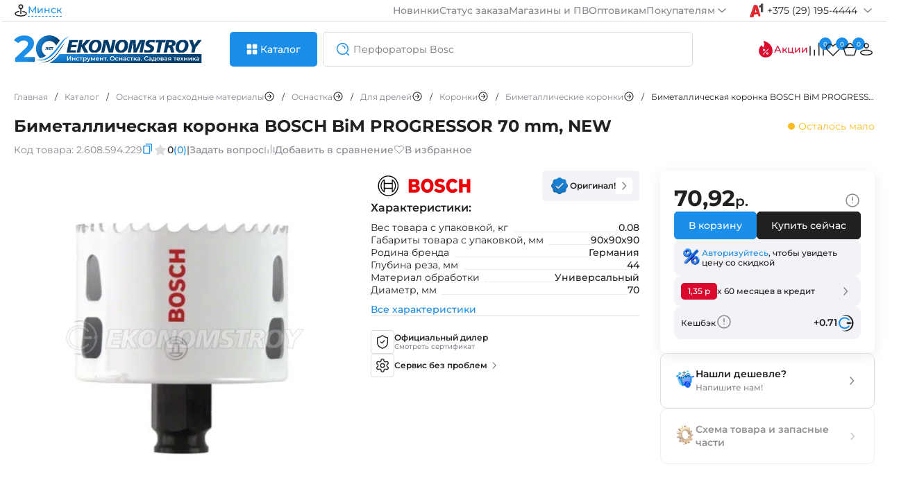

--- FILE ---
content_type: text/html; charset=utf-8
request_url: https://espt.by/index.php?way=product/product/breadcrumbs
body_size: 884
content:
<nav itemscope="itemscope" itemtype="https://schema.org/BreadcrumbList" data-qa="breadcrumbs" class="breadcrumbs">
  	  <div itemprop="itemListElement" itemscope="itemscope" itemtype="https://schema.org/ListItem" class="breadcrumbs-item ">
		<a itemprop="item" href="https://espt.by/" class="breadcrumbs-link ""><span class=""" itemprop="name">Главная</span><meta itemprop="position" content="1"></a>
		<span class="separator">/</span>
	  </div>
  	
  	  <div itemprop="itemListElement" itemscope="itemscope" itemtype="https://schema.org/ListItem" class="breadcrumbs-item ">
		<a itemprop="item" href="https://espt.by/catalog" class="breadcrumbs-link ""><span class=""" itemprop="name">Каталог</span><meta itemprop="position" content="2"></a>
		<span class="separator">/</span>
	  </div>
  	
  	  <div itemprop="itemListElement" itemscope="itemscope" itemtype="https://schema.org/ListItem" class="breadcrumbs-item more-breadcrumbs-categories" data-parent-id="0" data-name="Оснастка и расходные материалы">
		<a itemprop="item" href="https://espt.by/osnastka-i-rashodnye-materialy" class="breadcrumbs-link"><span itemprop="name">Оснастка и расходные материалы</span><svg onClick="categories.breadcrumbs(this, '0', 'Оснастка и расходные материалы'); return false;" width="16" height="16"><use xlink:href="#arrow-breadcrumbs"></use></svg><meta itemprop="position" content="3"></a>
		<span class="separator">/</span>
		<div class="b-category-filter" id="categoryList0"> </div>
	  </div>
  	
  	  <div itemprop="itemListElement" itemscope="itemscope" itemtype="https://schema.org/ListItem" class="breadcrumbs-item more-breadcrumbs-categories" data-parent-id="66" data-name="Оснастка">
		<a itemprop="item" href="https://espt.by/osnastka-i-rashodnye-materialy/osnastka" class="breadcrumbs-link"><span itemprop="name">Оснастка</span><svg onClick="categories.breadcrumbs(this, '66', 'Оснастка'); return false;" width="16" height="16"><use xlink:href="#arrow-breadcrumbs"></use></svg><meta itemprop="position" content="4"></a>
		<span class="separator">/</span>
		<div class="b-category-filter" id="categoryList66"> </div>
	  </div>
  	
  	  <div itemprop="itemListElement" itemscope="itemscope" itemtype="https://schema.org/ListItem" class="breadcrumbs-item more-breadcrumbs-categories" data-parent-id="67" data-name="Для дрелей">
		<a itemprop="item" href="https://espt.by/osnastka-i-rashodnye-materialy/osnastka/dlya-dreley" class="breadcrumbs-link"><span itemprop="name">Для дрелей</span><svg onClick="categories.breadcrumbs(this, '67', 'Для дрелей'); return false;" width="16" height="16"><use xlink:href="#arrow-breadcrumbs"></use></svg><meta itemprop="position" content="5"></a>
		<span class="separator">/</span>
		<div class="b-category-filter" id="categoryList67"> </div>
	  </div>
  	
  	  <div itemprop="itemListElement" itemscope="itemscope" itemtype="https://schema.org/ListItem" class="breadcrumbs-item more-breadcrumbs-categories" data-parent-id="272" data-name="Коронки">
		<a itemprop="item" href="https://espt.by/osnastka-i-rashodnye-materialy/osnastka/dlya-dreley/koronki-dlya-dreley" class="breadcrumbs-link"><span itemprop="name">Коронки</span><svg onClick="categories.breadcrumbs(this, '272', 'Коронки'); return false;" width="16" height="16"><use xlink:href="#arrow-breadcrumbs"></use></svg><meta itemprop="position" content="6"></a>
		<span class="separator">/</span>
		<div class="b-category-filter" id="categoryList272"> </div>
	  </div>
  	
  	  <div itemprop="itemListElement" itemscope="itemscope" itemtype="https://schema.org/ListItem" class="breadcrumbs-item more-breadcrumbs-categories" data-parent-id="273" data-name="Биметаллические коронки">
		<a itemprop="item" href="https://espt.by/osnastka-i-rashodnye-materialy/osnastka/dlya-dreley/koronki-dlya-dreley/bimetallicheskie-koronki" class="breadcrumbs-link"><span itemprop="name">Биметаллические коронки</span><svg onClick="categories.breadcrumbs(this, '273', 'Биметаллические коронки'); return false;" width="16" height="16"><use xlink:href="#arrow-breadcrumbs"></use></svg><meta itemprop="position" content="7"></a>
		<span class="separator">/</span>
		<div class="b-category-filter" id="categoryList273"> </div>
	  </div>
  	
  	  <div itemprop="itemListElement" itemscope="itemscope" itemtype="https://schema.org/ListItem" class="breadcrumbs-item breadcrumbs-item-overflow">
		<div itemprop="item" href="https://espt.by/bimetalliceskay-koronka-bosch-bim-progressor-70-mm-new" class="breadcrumbs-link breadcrumbs-item-overflow""><span class="breadcrumbs-item-overflow"" itemprop="name">Биметаллическая коронка BOSCH BiM PROGRESSOR 70 mm, NEW</span><meta itemprop="position" content="8"></div>
		<span class="separator">/</span>
	  </div>
  	
 
</nav>

--- FILE ---
content_type: text/html; charset=utf-8
request_url: https://espt.by/index.php?way=common/search/action
body_size: 1902
content:
<div class="searchAjax-content-left">
			<div class="searchAjax-content-lf">
			<div class="h4">Часто ищут</div>
			<div class="searchAjax-content-scroll">
								<div class="search-history-link" onClick="search.queryInput('Перфоратор SDS-max BOSCH GBH 12-52 D (case)');">
					<svg width="24" height="24"><use xlink:href="#search"></use></svg>
					<span>Перфоратор SDS-max BOSCH GBH 12-52 D (case)</span>
				</div>
								<div class="search-history-link" onClick="search.queryInput('Курвиметр BOSCH GWM 40 (carton)');">
					<svg width="24" height="24"><use xlink:href="#search"></use></svg>
					<span>Курвиметр BOSCH GWM 40 (carton)</span>
				</div>
								<div class="search-history-link" onClick="search.queryInput('Перфоратор SDS-max BOSCH GBH 12-52 DV (case)');">
					<svg width="24" height="24"><use xlink:href="#search"></use></svg>
					<span>Перфоратор SDS-max BOSCH GBH 12-52 DV (case)</span>
				</div>
								<div class="search-history-link" onClick="search.queryInput('Мотокоса HUSQVARNA Травокосилка 555RXT');">
					<svg width="24" height="24"><use xlink:href="#search"></use></svg>
					<span>Мотокоса HUSQVARNA Травокосилка 555RXT</span>
				</div>
								<div class="search-history-link" onClick="search.queryInput('Оснастка к нивелирам BOSCH BT 170 HD (carton)');">
					<svg width="24" height="24"><use xlink:href="#search"></use></svg>
					<span>Оснастка к нивелирам BOSCH BT 170 HD (carton)</span>
				</div>
							</div>
		</div>
					<div class="searchAjax-content-lf" id="queryHistory">
				<div class="h4">История запросов</div>
				<div class="searchAjax-content-scroll">
											<div class="search-history-link">
							<svg width="24" height="24" onClick="search.queryInput('твердосплавная коронка bosch коронки endurance for heavy metal');"><use xlink:href="#search"></use></svg>
							<span onClick="search.queryInput('твердосплавная коронка bosch коронки endurance for heavy metal');">твердосплавная коронка bosch коронки endurance for heavy metal</span>
							<svg width="20" height="20" onClick="search.queryDelete(this, 12700);"><use xlink:href="#cancel"></use></svg>
						</div>
											<div class="search-history-link">
							<svg width="24" height="24" onClick="search.queryInput('2608594');"><use xlink:href="#search"></use></svg>
							<span onClick="search.queryInput('2608594');">2608594</span>
							<svg width="20" height="20" onClick="search.queryDelete(this, 12699);"><use xlink:href="#cancel"></use></svg>
						</div>
											<div class="search-history-link">
							<svg width="24" height="24" onClick="search.queryInput('клеево');"><use xlink:href="#search"></use></svg>
							<span onClick="search.queryInput('клеево');">клеево</span>
							<svg width="20" height="20" onClick="search.queryDelete(this, 12696);"><use xlink:href="#cancel"></use></svg>
						</div>
											<div class="search-history-link">
							<svg width="24" height="24" onClick="search.queryInput('gcm 12');"><use xlink:href="#search"></use></svg>
							<span onClick="search.queryInput('gcm 12');">gcm 12</span>
							<svg width="20" height="20" onClick="search.queryDelete(this, 12691);"><use xlink:href="#cancel"></use></svg>
						</div>
											<div class="search-history-link">
							<svg width="24" height="24" onClick="search.queryInput('тормоз цепи');"><use xlink:href="#search"></use></svg>
							<span onClick="search.queryInput('тормоз цепи');">тормоз цепи</span>
							<svg width="20" height="20" onClick="search.queryDelete(this, 12687);"><use xlink:href="#cancel"></use></svg>
						</div>
									</div>
			</div>
		 
	 
		</div>
<div class="searchAjax-content-right">
	<div class="h4">Вам могут понравиться</div>
		<div class="product-search">
		<div class="product-search-img"><img src="https://espt.by/remote/image/cache/webp/catalog/COF067027-77x77.webp" alt="Milwaukee Двигатель алмазного сверления Milwaukee MXF DCD350 KIT-122 (4933493143) (тип аккумулятора: Li-ion, 12 Ач, диаметр сверления: 350мм, скорость без нагр"></div>
		<div class="product-search-info">
			<div class="product-search-top">
				<a href="https://espt.by/milwaukee" class="tag-brand">Milwaukee</a>
				<div class="product-search-model">Код: <span>4933493143</span></div>
			</div>
			<div class="product-search-name">
				<a href="https://espt.by/milwaukee-dvigatel-almaznogo-sverleniya-milwaukee-mxf-dcd350-kit-122-4933493143-tip-akkumulyatora-li-ion-12-ach-diametr-sverleniya-350mm-skorost-bez-nagr?search=" class="title-card">Milwaukee Двигатель алмазного сверления Milwaukee MXF DCD350 KIT-122 (4933493143) (тип аккумулятора: Li-ion, 12 Ач, диаметр сверления: 350мм, скорость без нагр</a>
			</div>
			<div class="price-card">
			
											<div class="h5">41209,00 р.</div>
										</div>
		</div>
	</div>
		<div class="product-search">
		<div class="product-search-img"><img src="https://espt.by/remote/image/cache/webp/catalog/COF055876-77x77.webp" alt="Milwaukee Установка алмазного сверления DD 3-152"></div>
		<div class="product-search-info">
			<div class="product-search-top">
				<a href="https://espt.by/milwaukee" class="tag-brand">Milwaukee</a>
				<div class="product-search-model">Код: <span>4933428000</span></div>
			</div>
			<div class="product-search-name">
				<a href="https://espt.by/milwaukee-ustanovka-almaznogo-sverleniya-dd-3-152?search=" class="title-card">Milwaukee Установка алмазного сверления DD 3-152</a>
			</div>
			<div class="price-card">
			
											<div class="h5">8090,00 р.</div>
										</div>
		</div>
	</div>
		<div class="product-search">
		<div class="product-search-img"><img src="https://espt.by/remote/image/cache/webp/catalog/COF050856-77x77.webp" alt="Milwaukee Акк. резьбонарезной инструмент для труб M18 FPT2-0C"></div>
		<div class="product-search-info">
			<div class="product-search-top">
				<a href="https://espt.by/milwaukee" class="tag-brand">Milwaukee</a>
				<div class="product-search-model">Код: <span>4933478596</span></div>
			</div>
			<div class="product-search-name">
				<a href="https://espt.by/milwaukee-akk-rez-bonareznoy-instrument-dlya-trub-m18-fpt2-0c?search=" class="title-card">Milwaukee Акк. резьбонарезной инструмент для труб M18 FPT2-0C</a>
			</div>
			<div class="price-card">
			
											<div class="h5">6790,00 р.</div>
										</div>
		</div>
	</div>
		<div class="product-search">
		<div class="product-search-img"><img src="https://espt.by/remote/image/cache/webp/catalog/COF066495-77x77.webp" alt="Гайковерт Milwaukee M18 FHIWF1R-122С (2 АКБ*12 Ah, case)"></div>
		<div class="product-search-info">
			<div class="product-search-top">
				<a href="https://espt.by/milwaukee" class="tag-brand">Milwaukee</a>
				<div class="product-search-model">Код: <span>4933493141</span></div>
			</div>
			<div class="product-search-name">
				<a href="https://espt.by/milwaukee-gaykovert-milwaukee-m18-fhiwf1r-122s-4933493141-pitanie-akkumulyator-li-ion-1670-ob-min-2000-nm-napryazhenie-akkumulyatora-18-v-besschetochnyy-dvig?search=" class="title-card">Гайковерт Milwaukee M18 FHIWF1R-122С (2 АКБ*12 Ah, case)</a>
			</div>
			<div class="price-card">
			
											<div class="h5">6789,00 р.</div>
										</div>
		</div>
	</div>
		<div class="product-search">
		<div class="product-search-img"><img src="https://espt.by/remote/image/cache/webp/catalog/COF051345-77x77.webp" alt="Milwaukee Набор матриц для медных наконечников DIN13 (16-300 мм)"></div>
		<div class="product-search-info">
			<div class="product-search-top">
				<a href="https://espt.by/milwaukee" class="tag-brand">Milwaukee</a>
				<div class="product-search-model">Код: <span>4932472000</span></div>
			</div>
			<div class="product-search-name">
				<a href="https://espt.by/milwaukee-nabor-matric-dlya-mednyh-nakonechnikov-din13-16-300-mm?search=" class="title-card">Milwaukee Набор матриц для медных наконечников DIN13 (16-300 мм)</a>
			</div>
			<div class="price-card">
			
											<div class="h5">6669,00 р.</div>
										</div>
		</div>
	</div>
		<div class="product-search">
		<div class="product-search-img"><img src="https://espt.by/remote/image/cache/webp/catalog/COF000718-77x77.webp" alt="Отбойный молоток MAKITA HM 1812 (case)"></div>
		<div class="product-search-info">
			<div class="product-search-top">
				<a href="https://espt.by/makita" class="tag-brand">MAKITA</a>
				<div class="product-search-model">Код: <span>HM1812</span></div>
			</div>
			<div class="product-search-name">
				<a href="https://espt.by/otboinyi-molotok-makita-hm-1812?search=" class="title-card">Отбойный молоток MAKITA HM 1812 (case)</a>
			</div>
			<div class="price-card">
			
											<div class="h5">6295,00 р.</div>
										</div>
		</div>
	</div>
		<div class="product-search">
		<div class="product-search-img"><img src="https://espt.by/remote/image/cache/webp/catalog/COF055964-77x77.webp" alt="Отбойный молоток Milwaukee K1528H (case)"></div>
		<div class="product-search-info">
			<div class="product-search-top">
				<a href="https://espt.by/milwaukee" class="tag-brand">Milwaukee</a>
				<div class="product-search-model">Код: <span>4933464118</span></div>
			</div>
			<div class="product-search-name">
				<a href="https://espt.by/milwaukee-otboynyy-molotok-k1528h-16kg?search=" class="title-card">Отбойный молоток Milwaukee K1528H (case)</a>
			</div>
			<div class="price-card">
			
											<div class="h5">6252,00 р.</div>
										</div>
		</div>
	</div>
		<div class="product-search">
		<div class="product-search-img"><img src="https://espt.by/remote/image/cache/webp/catalog/COF055869-77x77.webp" alt="Milwaukee Дрель на магнитной станине MDP 41"></div>
		<div class="product-search-info">
			<div class="product-search-top">
				<a href="https://espt.by/milwaukee" class="tag-brand">Milwaukee</a>
				<div class="product-search-model">Код: <span>4933451014</span></div>
			</div>
			<div class="product-search-name">
				<a href="https://espt.by/milwaukee-drel-na-magnitnoy-stanine-mdp-41?search=" class="title-card">Milwaukee Дрель на магнитной станине MDP 41</a>
			</div>
			<div class="price-card">
			
											<div class="h5">6088,00 р.</div>
										</div>
		</div>
	</div>
		</div>

